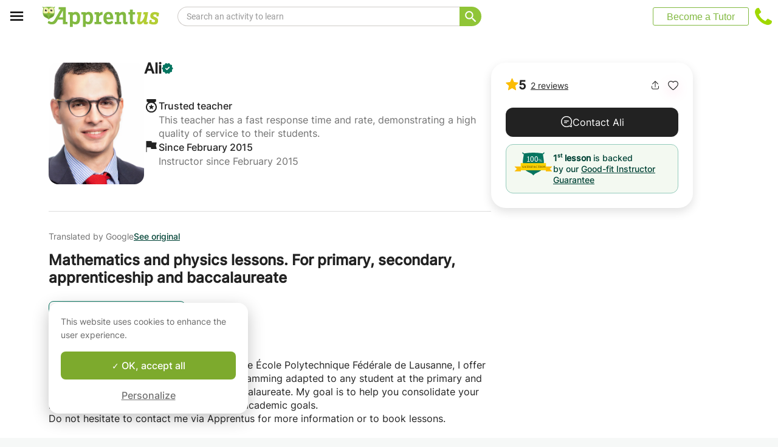

--- FILE ---
content_type: application/javascript
request_url: https://www.apprentus.com/javascripts/i18n/digest/en-react-1764109497.js
body_size: 27467
content:
I18n.translations || (I18n.translations = {});
I18n.translations["en"] = {"account":{"stats":{"add_information":"Add content to receive more requests from students!","average_lessons":"Your number of lessons per student:","classes_char_less":"Your class has <strong>less content than %{percentage}</strong> of Apprentus classes.","classes_char_more":"Your class has <strong>more content than %{percentage}</strong> of Apprentus classes.","classes_title":"Your classes:","fast_response":"Your fast response rate:","first_box_content":"- The number of lessons booked per student is the most important statistic to get your class pushed to the top of the results on Apprentus website\n.<br>\nIf your students are happy with you and order more lessons on Apprentus, your class will be listed at the top of the list and you will multiply by 15 your opportunity of being contacted by a student.\n<br> <br>\n- Quickly responding to students questions, even to let them know that you're not available, will improve your position on the site.\n<br> <br>\n- When students search for an activity, we favor teachers who have received positive recommendations from their students.","first_box_title":"Improve your visibility!","in_class":"in your class \"%{title}\"","lessons_average":"Your activity average","lessons_less":"Fewer lessons","lessons_more":"More lessons","no_bookings":"You have not yet received any bookings from students","no_requests":"You have not yet received requests from students","photo":"Your photo:","photo_missing_1":"A profile with a photo receives 12 times more requests than a profile without a photo!","photo_missing_2":"A good quality photo that shows clearly your face gives confidence to your students. We promote profiles with a good photo.\n","photo_missing_add":"Add a photo","profile_char_less":"Your profile has <strong>less content than %{percentage}</strong> of Apprentus teachers","profile_char_more":"Your profile has <strong>more content than %{percentage}</strong> of Apprentus teachers.","profile_complete":"Your profile and classes completeness ","profile_complete_info":"Students more easily contact teachers who complete a maximum of information on their profile and classes.","profile_title":"Your profile: ","response_average":"Average","response_less":"Slower","response_more":"Faster","review_count":{"one":"Great! You have %{count} review","other":"Great! You have %{count} reviews","zero":"You don't have any reviews yet"},"reviews":"Reviews:","second_box_content":"To receive more requests, provide as much information as possible on your profile and classes.<br><br>\nThe most frequently contacted teachers are those who provide the most details:<br><br>\n- Explain in detail who you are, your education, teaching techniques and methods ...<br><br>\n- Pay attention to the spelling and style of your texts so that they are appealing<br><br>\n- Add a nice picture of yourself that shows your face, it will give confidence to your future students","second_box_title":"Receive more requests!","title":"My Stats","visibility_effectiveness":"Visibility effectiveness on Apprentus website","visibility_effectiveness_info":"The most active teachers have better visibility on the site and receive far more student requests.","word_count":{"one":"word","other":"words"},"words_average":"Average","words_less":"Less words","words_more":"More words"}},"activerecord":{"attributes":{"course":{"age_adult":"Adults (18-64 years old)","age_child":"Children (7-12 years old)","age_end":"Age end","age_infant":"Infants (0-3 years old)","age_preschool":"Preschool children (4-6 years old)","age_senior":"Seniors (65+ years old)","age_start":"Age","age_teenager":"Teenagers (13-17 years old)","age_up":"and up","categories":"What categories best match your class? (max. 3)","description":"Class Description (Do not specify the price, a field is provided for this purpose)","description_short":"Class Description","information":"Extra information for the student","information_placeholder":"e.g.: Bring your own laptop","level_advanced":"Advanced","level_beginner":"Beginner","level_intermediate":"Intermediate","level_none":"No experience","rate_in_house":"Price for one lesson at student's location","rate_in_studio":"Price for one lesson at teacher's location","rate_in_studio_or_webcam":"Price for one lesson at teacher's location or via webcam","rate_webcam":"Price for one lesson online via webcam","title":"Class Title","title_placeholder":"e.g. Photoshop For Photographers"},"lesson":{"duration":"Duration of the lesson:"},"message":{"address_placeholder":"Enter your address to estimate the travel time:","location_preference":"Lesson location preference","start_time":"When do you want to start?","student_age":"Student age"},"profile":{"teacher_description":"Describe yourself"},"user":{"avatar_format_custom":"Upload image","avatar_format_facebook":"Facebook","avatar_format_google":"Google","avatar_format_gravatar":"Gravatar","avatar_format_none":"Default","birthdate":"Birthday","cancellation":"Cancellation policy","current_password":"Current password","description_placeholder":"Where you’re from? What do you like to learn? Anything that expresses the way you are...\n\nHelp your future teacher to get to know you!","edit_password":"New Password","edit_password_confirmation":"Confirm New Password","education":"Education","email":"Email","enter_address":"Enter your address","enter_city":"Enter your city","enter_company_name":"Enter your company Name","enter_country":"Select your country","enter_postal_code":"Enter postal code","enter_state":"Enter your State","enter_vat":"Enter your VAT","experience":"Experience / Qualifications","first_name":"First name","invoice_address":"Address","invoice_city":"City","invoice_company":"Company name","invoice_country":"Country","invoice_name":"Name","invoice_postcode":"Postal Code","invoice_state":"State / Province / Region","invoice_vat":"VAT number","language_list":"Languages I speak","last_name":"Last name","location_string":"Your current city","newsletter":"Tell me about upcoming events, local discussion, new website content and exclusive offers!","timezone":"Timezone"}},"enums":{"faq":{"question_type":{"for_students":"For students","for_teachers":"For teachers"}},"message":{"location_preference":{"in_house":"In my home","in_studio":"At teacher's location","none":"At the teacher's preference","webcam":"Webcam"},"start_time":{"few_weeks":"In a few weeks","just_looking":"Just looking","now":"I'm ready now!"}}},"errors":{"models":{"user":{"attributes":{"avatar_custom":{"wrong_type":"There was an upload error. Make sure to upload a JPEG, GIF or PNG file and it must be 5MB or less."},"avatar_custom_2":"There was an upload error. Make sure to upload a JPEG or PNG file:  250*250 pixels minimum, and it must be 5MB or less."}}}},"keywords":{"cancellation_policy":{"flexible":"Flexible: Full refund 1 day prior to the session, 50% refund after.","strict":"Strict: Full refund 3 days prior to the session, 50% refund after."},"cancellation_policy_short":{"flexible":"Flexible","strict":"Strict"}}},"bookings":{"cancel":{"booking":"Select your booking","cancel":"Cancel lessons","cancel_reason":"Why do you request a cancellation of your booking?","cancel_warning":"Cancellations seen as attempts to avoid Apprentus fees could result in the suspension of your account.","email":"Email","info":"You can ask to modify or cancel a booking at any time. If you cancel a booking, we'll mail a cancellation notice to both parties.","modify":"Request help for my booking","modify_reason":"Message","number_of_lessons":"Number of lessons to cancel","phone":"Phone","title":"Dispute a booking","topic":"Topic"},"category_questions":"Student Information\n","confirm":{"choose_time":"Please choose from the desired class times","confirm":"ACCEPT","deadline":"Please make sure that you either confirm or decline within","decline":"DECLINE","elon_terms_line_1":"I promise to plan all future lessons with my student on Apprentus.","elon_terms_line_2":"* Please note that teachers who violate this rule will be removed from the Apprentus website.","expired_all":"All proposed hours have expired.","help_1":"We recommend responding as promptly as you’re able to. Why?","help_2":"First, responses within 12 hours of the inquiry improve the likelihood of a successful booking. Students often send inquiries to multiple teachers, so the early bird catches the worm.","help_3":"Second, prompt responses improve your ranking in our search results. If you don’t respond to requests within 12 hours, we lower the placement of your class. We don’t do this to be mean; we just want to reward responsive, communicative teachers. That’s you, right?","lesson_time":"Class time","message":"Leave a message to the student","message_from":"Message from %{name}","paid_online":"The amount has already been paid online. We will transfer you the money after a successful class.","pay_cash":"The amount will be paid by the student on arrival in cash.","preferred_time":"(preferred by the student)","rate":"Rate","rate_is":"The value of the reservation is","your_phone":"Your phone number"},"contact_details":{"add_student_age":"Add a student age","change":"Change","clear_selection":"Clear Selection ","edit_contact_details":"Edit your contact details","take_picture":"Take a photo"},"edit_payment":{"gift_card_activated":"Your gift card of %{amount} has been activated. You may use it now!","gift_card_button":"Apply","gift_card_close":"Close","gift_card_error":"We had trouble activating your gift card. Are you sure you have the right code?","gift_card_error_already_expired":"The gift card code you entered has expired!","gift_card_error_already_in_use":"The gift card code you entered has already been activated!","gift_card_link":"Apply gift card code","payment_box_title":"Pay with","payment_saved_payment_methods":"Pay with your saved payment methods","remove":"Remove"},"good_fit":{"line_1":"If you are not satisfied after your first lesson, Apprentus will find you another instructor or will refund your first lesson.","title":"Good-fit Instructor Guarantee"},"index":{"by":"Teacher:","dispute":"Dispute a booking","dispute_small":"Dispute","preserve_rates":"If I update the price of my class, do not update the price of this student's next orders.","requested_by":"Student:"},"love_widget":{"based_on":"based on %{count} Student reviews.","rating":"Rating %{rating} / 5.0","title":"Our Students love our Teachers:"},"preview":{"booking_information":"Booking information:","lifetime_membership":"Lifetime membership, %{price}","location":"Location:","price":{"one":"One %{duration} minute lesson, %{one_price} / lesson","other":"%{count} %{duration} minute lessons, %{one_price} / lesson"},"total":{"one":"Total for %{count} lesson:","other":"Total for %{count} lessons:"}},"show":{"agree":"I agree with the terms of service and cancellation policy.","at_student_home":"At the student's location","book_package":{"one":"Book %{count} lesson","other":"Book a package of %{count} lessons"},"book_package_duration":{"one":"Book %{count} lessons of %{duration} minutes","other":"Book a package of %{count} lessons of %{duration} minutes"},"book_package_rate":"%{rate} per lesson","book_package_rate_save":"and save %{save}","cancellation_2":"If there is a complaint from either party, notice must be given to Apprentus within 12 hours of the session.","cancellation_3":"Apprentus will mediate when necessary, and has the final say in all disputes.","cancellation_4":"A booking is officially cancelled when the student clicks the cancellation button on the confirmation page, which they can find in Account > My Orders.","cancellation_policy":"Cancellation policy","class_time":"Class time","confirm_teacher_address":"I confirm the address is correct","confirm_your_information":"Your contact details","course":"Class","declined":"The booking request is declined!","duration":"Select the duration of the lessons","duration_minutes":{"one":"%{count} minute","other":"%{count} minutes"},"duration_selected":"Duration of each lesson","error_fields":"Please fill out all mandatory fields","first_class_time":"First lesson scheduled:","for_teacher_confirmed":"The booking is confirmed!","for_teacher_pay_cash":"%{price}. The student will pay you in cash at the end of the class.","for_teacher_pay_emoney":"%{price} paid on the Apprentus platform. Your payout will be released to you after a maximum of 24 hours after the class.","full_address_teaser_to_student":"You will be able to view the full contact details once the teacher confirms the booking.","full_address_teaser_to_teacher":"You will be able to view the full contact details once you confirm the booking.","guarantee_line_2":"At any time you can ask for a full refund of the unused hours you have paid for on Apprentus.","guarantee_title":"Your order with any instructor is protected by our 'good-fit' teacher guarantee:","help":{"text":"Our customer service can answer you at <a href='tel:%{phone_number_international}'>%{phone_number_national}</a> from Monday to Friday between 9am and 8pm and on Saturday from 9am to 1pm.","title":"Need help?"},"how_1":"How does this work?","how_2":"Provide your booking details below. Teachers have %{hours} hours to reply.<br>If the teacher declines or does not respond, we can seek to recommend an alternative teacher, or you can try booking with someone else.","lesson_count":{"best_value":"Best value","for_lesson_count":{"one":"for %{count} lesson","other":"for %{count} lessons"},"lesson_count_button":{"one":"Select %{count} lesson","other":"Select %{count} lessons"},"lesson_count_title":{"one":"<strong>%{count}</strong> lesson","other":"<strong>%{count}</strong> lessons"},"lifetime_membership":"lifetime membership cost","membership_benefits_counted":"<strong>Lifetime sign up cost of %{price} free if you book at least %{lesson_count} lessons!</strong><br>\n<strong>Membership includes:</strong>\n<ul>\n  <li>- Order from 1 lesson with any teacher</li>\n  <li>- Full refund of any unused lesson you purchased on Apprentus</li>\n  <li>- Lifetime membership for family members living at the same address!</li>\n</ul>","mobile_free":"FREE","mobile_lifetime_membership":"Lifetime Apprentus Membership","most_popular":"Most popular","per_lesson":"per lesson","refund_bullet":"You don't like or just want to stop? Get a full refund of your unused lessons.","title":"Select how many lessons","you_save":"You save %{price}"},"lesson_location":"Location","lesson_location_extended":"Location","lesson_times_alternative_info":"Increase your chance of getting a booking:<br>\nSuggest other times on the calendar that would be good for you, even if the teacher is not available.\nTeachers have a flexible schedule that may vary from week to week.","lesson_times_tz_choose_calendar":"Select your time zone and your preferred time slot from the calendar","location_header":"Location of the class","message_info":"Write a message to your teacher","next":"Next","notes_placeholder":"Tell %{name} why you'd like to take this class or ask a question.","package_count":{"one":"%{count} lesson booked.","other":"Package of %{count} lessons booked."},"paid_at":"%{price} paid online on %{date}.","pay_alipay":"AliPay","pay_bancontact":"Bancontact","pay_bank_transfer":"Bank transfer","pay_cash":"Pay with cash on arrival","pay_ccard":"Credit Card","pay_ccard_recur":"%{type} (**** **** **** %{code}, expires %{expiry})","pay_fr_cesu":"Pay with CESU cheques","pay_ideal":"iDEAL","pay_no_money":"Apprentus Credit","pay_paypal":"PayPal","pay_sofort":"Online Bank Transfer","phone_number":"Phone number","preferred_class_time":"Desired time for the class","print_receipt":"Print receipt","rate":"How many lessons?","show_message_info":"Message to the teacher","show_pay_cash":"%{price}. Pay cash to the teacher.","show_payment_method":"Payment method:","show_price":"Price","student":"Student's name","student_message":"Message from the student","suitable_times":"Other suitable class times:","taken_time":"This date is already in the list, please choose another","teacher":"Teacher","your_address":"Fill in your address for the teacher","your_address_hint":"Provide your address to allow the teacher to correctly estimate their commute time before confirming the booking.","your_address_placeholder_1":"Street name and number, floor, suite or apartment number...","your_address_placeholder_2":"Postal code, city","your_email":"Email address","your_name":"Your name","your_phone":"Phone number"},"wallet":{"credit_remaining":"You have <strong>%{credit_remaining}</strong> of Apprentus Credits!","pay_and_keep":"Use <strong>%{pay}</strong> for this booking.","pay_exact":"Pay with credits!","pay_extra":"Use it and only pay <strong>%{pay_extra}</strong>."}},"carts":{"gift_card_cart":{"amount":"Choose an amount","details":"Gift Card's information:","message":"Message","receiver_name":"To:","sender_name":"The gift is from:","sub_title":"Give your dear ones a unique gift: a life-changing experience.","title":"Apprentus Gift Cards"},"gift_card_landing":{"choose_amount":"Choose an amount","gift_voucher":"Gift Card","how_text":"The Gift Card can be used to find a teacher and schedule any lessons offered on Apprentus. From piano, guitar, and singing to French, Spanish, and any art activities, everyone can find top-rated teachers for private lessons they'll love.\n<br><br>\nTo redeem an Apprentus Gift Card, simply search for the lessons and teacher you want, then enter your Apprentus Gift Card code during checkout on the website.\nGift Card can be given to anyone. However, they are non-refundable and will expire after one year.\n<br><br>\nWe will email you a nice PDF version of the Gift Card that you can print out and give in person.","how_title":"How does the Apprentus Gift Card work?","sub_title":"From music to languages to arts, an Apprentus Gift Card is the perfect gift for anyone on your list. You’ll be giving more than just private lessons. An experience that will leave them grateful to you for years to come.","title":"Give the gift of learning, it lasts forever!"},"gift_card_thank_you":{"download":"You can also download it here.","header":"Thank you","line_1":"An email has been sent to you with the Gift Card enclosed.","line_2":"Thank you for using Apprentus!","sub_header":"Your order is confirmed."},"show":{"amount":"Amount:","description":"Description:","not_paid":"Not paid","paid":"Paid in full. Thank you!","status":"Status:","title":"Order details"}},"common":{"forms":{"error_summary":{"title":"Please check the following:"}},"please_select":"Please select"},"courses":{"boost":{"boost_class_button":"Boost now","boost_class_info":"Click on the 'boost now' button and benefit from a week of an elevated position in the search results. This will help you rapidly get new students onto your books.","boost_page_title":"Boost","boost_timer":"Boosted for","contact_customer_service":"If you think this is an error and you wish to reactivate the boost function, <a href=%{href}>contact client services</a>.","plural_days":"days","plural_hours":"hours","title":"Improve visibility","why_boost_disabled ":"The boost function has been deactivated because your performance is inferior to other teachers"},"form":{"available":"Available","cancel_location":"Cancel","category_suggest":"Suggest a new category","conflict_categories_error":"You selected \"%{first_category}\" and \"%{second_category}\", two very different activities. We recommend you to create two classes on Apprentus: one for %{first_category} and one for %{second_category}.","delete_1":"Deleting this location will also remove it from","delete_2":"other classes.","description_hint_1":"Highlight your class title with more details describing what your students will learn.","description_hint_2":"For example:","description_hint_3":"I specialize in tutoring math and English for school and the SAT, GED, GRE and GMAT exams. My goal is to keep students challenged, but not overwhelmed. I assign homework after every lesson and provide periodic progress reports.","description_hint_4":"This class is for aspiring home cooks. The focus is to learn how to cook five very simple and healthy recipes for yourself and your family. You'll learn a variety of cooking techniques to cut down on costs and time in a relaxed and fun cooking environment. If you are an absolute beginner, don't worry, my eight-year-old son is able to make most of these recipes.","description_watermark_1":"e.g. Photoshop is a powerful app for photographers. As a photographer, you'll need to be able to sort through the many complex features that will help make your photos better. I've designed this course as a practical guide to Photoshop that's specifically made for photographers.","description_watermark_2":"You'll learn how to make selections, create masks, retouching portraits and use advanced techniques to not only improve photographs, but to turn them into entirely new images.","disable_special_rates":"Disable the additional payment options","duration":"Duration","duration_min":{"one":"%{count} min","other":"%{count} min"},"error_decimal_price":"Please enter a whole number without decimals.","error_empty_calendar":"You can't leave this calendar empty.","error_field_empty":"You can't leave this empty.","error_missing_site_language":"You can't remove %{language} because you are using the %{language} version of the website.","error_not_available_location":"This new location seems very far from the saved one. If it's legit, <a href='%{link_support}' target='_blank' class='%{link_support_class}'>contact client services</a> to explain why. Thank you!","error_not_existing_currency":"This currency is unavailable, select another currency!","error_price_less_than_one":"Price for <strong>one</strong> lesson","error_price_small":"Must be at least 10","in_house":"At student's location","in_house_price_hint":"This price is for one person at the student's location (minimum 10,00).","in_studio":"At teacher's location","in_studio_or_webcam":"At teacher's location or via webcam","in_studio_price_hint":"This price is for one person at your location (minimum 10,00).","language_list":"What languages are you using to teach the class?","location":{"vehicle_present":"I have a vehicle"},"location_hint":"Only the city will show on your class page.\n<br><br>\nIf you teach at your own location, your exact address is only shared with students after a reservation is confirmed.","location_length_error":"You can't have more than seven locations where to teach your class.","map_radius_reposition_placeholder":"Enter a location to find it on the map","new_location":"Add a new location","price":"Price","prices":{"hint_in_house_monthly":"<b>Price for one lesson</b> at the student's location for a monthly plan paid at the beginning of the month.<br>You can modify this price manually, but then the automatic calculation is disabled (5% discount).","hint_in_house_package_10":"<b>Price for one lesson</b> at the student's location for a package of 10 lessons paid in advance.<br>You can modify this price manually, but then the automatic calculation is disabled (10% discount).","hint_in_house_package_5":"<b>Price for one lesson</b> at the student's location for a package of 5 lessons paid in advance.<br>You can modify this price manually, but then the automatic calculation is disabled (5% discount).","hint_in_house_quarterly":"<b>Price for one lesson</b> at the student's location for a quarterly plan paid at the beginning of the quarter.<br>You can modify this price manually, but then the automatic calculation is disabled (10% discount).","hint_in_studio_monthly":"<b>Price for one lesson</b> at teacher’s location for a monthly plan paid at the beginning of the month.<br>You can modify this price manually, but then the automatic calculation is disabled (5% discount).","hint_in_studio_package_10":"<b>Price for one lesson</b> at teacher’s location for a package of 10 lessons paid in advance.<br>You can modify this price manually, but then the automatic calculation is disabled (10% discount).","hint_in_studio_package_5":"<b>Price for one lesson</b> at teacher’s location for a package of 5 lessons paid in advance.<br>You can modify this price manually, but then the automatic calculation is disabled (5% discount).","hint_in_studio_quarterly":"<b>Price for one lesson</b> at teacher’s location for a quarterly plan paid at the beginning of the quarter.<br>You can modify this price manually, but then the automatic calculation is disabled (10% discount).","package_10":"Package of 10 lessons (price per lesson)","package_5":"Package of 5 lessons (price per lesson)","warning":"Changing the currency of this class will change the currency of all your other classes"},"publish_class":"Post my class","save_draft":"Save as draft","save_published_class":"Save the class","startmessage_subheading_1":"Apprentus lets you make money sharing your skills.","startmessage_subheading_2":"Listing a class is free! Just fill in the form below.","startmessage_title":"Want to teach something?","student_level":"Class level","sub_category_hint":"Please select no more than three categories per ad.<br>\n<br>\nFor example :<br>\n<br>\nAn ad for French tutoring:<br>\n<strong>Category 1 :</strong> <br>French<br>\n<strong>Category 2 :</strong> <br>Grammar<br>","sub_category_no_results":"Oops, please enter a valid category!","sub_category_placeholder":"Type the first few letters of the desired category","sub_category_search":"Select no more than three categories.","suggest_hint":"Suggest a new category and it will be reviewed as soon as possible.","suggest_submit":"Submit","suggest_success":"Thank you, your suggestion will be reviewed as soon as possible. Choose at least one existing category to save your class.","teaching_radius":"Area size of","time_range_select_location":"First select the location where you will teach this class.","time_ranges_hint":"Click the boxes to indicate your availability.<br>\nThe green boxes inform students that you are probably available for this time slot.<br>\nThe grey boxes that you are probably not available for this time slot.<br>","time_ranges_text":"Select your time zone and choose some times to show your availability on an average week.","title_hint_1":"Choose a short title that describes what your students will learn.","title_hint_2":"For example:","title_hint_3":"Math, English, and Test Prep Tutoring","title_hint_4":"Learn How To Cook in Seven Easy Steps","unavailable":"Unavailable","unpublish_class":"Unpublish my class","webcam":"Online via webcam","what":"Class","when":"When","where":"Where","where_info":"What are the locations where can you teach?"},"index":{"breadcrumbs_bottom_section_title":"You are here","delete_confirm":"Are you sure you wish to delete \"%{title}\"?","delete_title":"delete","edit":"edit","hidden":"(unlisted)","incomplete":"(unfinished)","max_published_courses_message":"It's not possible to publish more than %{max_published_courses_message} courses.","new_class":"POST A NEW CLASS","no_courses":"Add your first class to get started!","print":"print","publish":"publish","share":"share","snoozed":"(paused)","title":"Manage Your Classes","translate":"translate","untitled_draft":"Untitled draft"},"redeem":{"page_title":"Reactivate the Boost funtion\n","placeholder":"Write your message"},"show":{"age_start":"Age:","availability":"Availability of a typical week ","click_to_translate":"Click to translate","copy_link":"Copy link","duration":"Duration:","extra":"Extra information","from":"from","in_house":"At student's home","in_studio":"At teacher's location","in_studio_and_webcam":"At teacher's location & Online via webcam","in_studio_webcam":"At teacher's location and via webcam","languages":"The class is taught in:","link_copied":"Link copied","location":"Location","mail_body":"Discover this teacher on Apprentus:","mail_subject":"Discover this teacher on Apprentus!","map":{"meta_touch":"Use two fingers to move the map","meta_wheel":"Use Ctrl + wheel to zoom!"},"more_reviews":"Show more reviews","per_hour":"/ h","per_hour_custom":"/h","read_less":"Read less","read_more":"Read more","reviews":{"one":"%{count} review","other":"%{count} reviews"},"see_original":"See original","share_service":{"facebook":"Facebook","linkedin":"LinkedIn","mail":"Email","messenger":"Messenger","twitter":"X","whatsapp":"WhatsApp"},"show_less":"Show less","show_more":"Show more","similar_classes":"Similar classes","skills":"Skills:","student_level":"Student level:","translate_texts":"Translate texts by Google ","translated":"Translated by Google","video_title":"%{title}'s video","webcam":"Online via webcam"},"show_contact":{"button":"Contact %{first_name}"},"show_good_fit":{"first_lesson_backed":"<span class='bold'>1<sup>st</sup> lesson</span> is backed<br />by our","first_lesson_backed_without_br":" ","new_good_fit":"Good-fit Instructor Guarantee"},"show_share":{"already_invited_message":"This person has already been invited to Apprentus","email_error_not_email":"Please check the email address","email_exist_message":"This person is already a member of Apprentus","email_share_title":"Share this class"},"suspend":{"back_action":"Back to My Classes","confirm":"Confirm","delete_description_1":"Deleting your class is permanent and cannot be reversed. You may wish to unlist your class instead.","delete_description_2":"Tell us why you're deleting your class (optional):","delete_option":"Delete","indefinitely_snooze_button":"Pause indefinitely.","listed_option":"Listed","snooze_description":"Your class won't show up in search results during the time you set. You'll still be responsible for any already confirmed bookings.","snooze_for_days":{"one":"Paused for one day","other":"Paused for %{count} days"},"snooze_option":"Pause","snooze_the_class":"Pause the class","snoozed_until":"Paused until:","title":"Listing status","unlist_description":"While unlisted, your class won't show up in search results and you won't receive any booking requests. You’re still responsible for your confirmed reservations while your listing is unlisted.","unlist_option":"Unlist"},"translate":{"add_language":"Add","cancel":"Cancel","choose_language":"Choose language","delete_confirm":"Are you sure you wish to delete this translation?","deleted":"%{language} translation deleted!","intro":"Your class is automatically translated with Google Translate in the languages you speak that are supported by Apprentus (%{languages}). Translating your class yourself will help improve the quality of the translation and your visibility to get more students on Apprentus.","language_translation":"%{language} translation","original_in_list":"(original language)","original_version":"Original language of the class (%{language})","page_title":"Translate your class","save_translation":"Save Translation","select_language":"Select a language you want to translate your class into:","translated_languages":"Languages already translated:"}},"date":{"moment":{"long":"dddd, MMMM D"},"month_names":[null,"January","February","March","April","May","June","July","August","September","October","November","December"]},"datetime":{"prompts":{"day":"Day","hour":"Hour","minute":"Minute","month":"Month","year":"Year"}},"devise":{"failure":{"unauthenticated":"You need to log in or sign up before continuing."},"links":{"join_free":"Join free","login":"Sign in"},"passwords":{"new":{"forgot":"Forgot your password?","submit":"Send me reset password instructions"}},"registrations":{"already_have_account":"Already have an account?","already_have_account_log_in":"Log in","new":{"full_name_placeholder":"First name and last name","modal_birthday":"Birthday","password_modal":"Create a password","sign_up":"Sign Up","signup_email":"<strong>Sign Up</strong> with <strong>Email</strong>","signup_facebook":"<strong>Sign Up</strong> with <strong>Facebook</strong>","signup_google":"<strong>Sign Up</strong> with <strong>Google</strong>","simple_or":"or","terms_line":"By signing up, I agree to Apprentus' %{terms_link}.","terms_link":"Terms of Service"},"omniauth_data_missing":"Please complete the missing information"},"sessions":{"new":{"forgot":"Forgot password?","login_facebook":"<strong>Log In</strong> with <strong>Facebook</strong>","login_faster":"Log In","login_google":"<strong>Log In</strong> with <strong>Google</strong>","or":"or with your e-mail address","password":"Password","sign_in":"Log In"},"new_student":{"error_full_name_not_email":"Enter your first name and last name","error_no_full_name":"Please enter First and Last Name.","error_password_short":"Short passwords are easy to guess. Try one with at least 8 characters."}}},"edm":{"got_it":"Ok, I got it"},"errors":{"contact":"Please contact the customer service.","duplicate_phone_number":"This phone number is already in use. Please enter a new phone number","error":"Something went wrong while processing your order.","field_error":"Error! Something went wrong with this part of the page!","first_level_error_text":"Oops!","invalid_format":"Please check if you entered this correctly.","invalid_format_with_example":"Please enter something like %{example}","invalid_phone_number":"This phone number format is not recognized. Please check the country and number.","messages":{"blank":"can't be left empty","too_long":{"other":"is too long (maximum is %{count} characters)"},"wrong_length":{"multiple":"is the wrong length (should be %{count} characters or %{otherCount} characters)","one":"is the wrong length (should be 1 character)","other":"is the wrong length (should be %{count} characters)"}},"not_long_enough":"%{count} missing characters to complete this field.","too_long":"Too many characters in this field"},"faqs":{"index":{"left_title":"How can we help?","more_help":"Still need help?","no_results":"No results found for \"%{query}\"","search":"Search","search_results_title":"Search results","show_contact":"Contact us","title":"Most common questions"}},"favourites":{"none_present":"To add a teacher to the Wish List, click on the heart in his class page"},"helpers":{"label":{"time":{"end_time":"to","start_time":"from"}}},"homepage":{"master_categories":{"no_teachers_title":"No teachers","section_title":"130,000+ teachers.<span class='in-title'> Any activity.</span>","title":"%{teachers_number} Teachers"},"searchbox":{"online":"Online"}},"invites":{"index":{"share":"Share:"},"show":{"tweet":"Learn on Apprentus and get up to 50€ in lessons credit! @apprentus"}},"invoices":{"index":{"actions":"Actions","date":"Date","not_paid":"Not paid","paid":"Paid","pay_now":"Pay Now","status":"Status","sum":"Sum"},"show":{"account":"Account:","account_statement_date":"Date:","address":"Address:","bank":"Bank:","bic":"BIC:","cancelled":"Cancelled","iban":"IBAN:","overdue":"Overdue","payment_amount":"Amount:","payment_due":"Payment Due:","reference":"Reference:"}},"jstemplates":{"location":{"cancel":"Cancel","finetune":"Move the marker on the map to fine tune the result","no_location_error_message":"Location not found","radius":"I can travel to the student's location to teach.","radius_info":"Move the map on the right until the radius covers your teaching area. Use the slider below the map to adjust the radius.","search_placeholder":"e.g. Baker street 221b, London","specific":"I can teach in my location.","submit":"Add this location","webcam":"I can teach via webcam."},"searchresult":{"translate":"Translate this text using Google Translate.","translated":"Translated by Google. Click to view original."}},"layouts":{"application":{"favourites":"My Wish List","inbox":"Inbox","my_classes":"My Classes","teach_long":"Become a Tutor"},"footer":{"about":"About us","apprentus":"Apprentus","cities_list_title":"Browse teachers by city name:","countries_list_title":"Teachers for local lessons in your country:","email_join":"Join","email_placeholder":"Enter your email address","follow":"Follow us","in_press":"Featured in the press by","invite":"Invite Your Friends","invite_extra":"And we'll give you both up to %{invite_bonus_sum} off","newsletter":"Apprentus newsletter","newsletter_info":"Stay informed about upcoming events, local discussion, new website content, special announcements and offers.","read_reviews":"Read our reviews","reviews_title":"Customer reviews of Apprentus.%{domain}"},"header":{"menu":{"country_menu":{"cancel":"Cancel","country":"Country","currency":"Currency","language":"Language","modal_title":"Set where you live, what language you speak, and the currency you use.","save":"Save"}}},"under_footer":{"all_online_categories":"List of online courses given by our private teachers:"}},"lessons":{"confirm":{"action_confirmation":"The lesson took place with %{name}","cancellation_for_student_student_last_minute":"You cancelled the lesson less than %{hours} hours in advance","cancellation_for_student_student_missing":"You did not show up for the lesson","cancellation_mutual":"We both agreed not to do the lesson","cancellation_student_last_minute":"%{name} cancelled the lesson less than %{hours} hours in advance","cancellation_student_missing":"%{name} did not show up for the lesson","cancellation_student_on_time":"%{name} cancelled the lesson more than %{hours} hours in advance","confirm_button":"Confirm the lesson","confirm_delete":"Delete the lesson","confirm_penalty":"Confirm %{duration} min penalty to %{name}","label_confirm":"Confirm the lesson:","other_options":"Other options","other_options_cancel":"Cancel","penalty_minutes":"The amount of the %{duration}-minute lesson will be paid to you.","penalty_minutes_for_student":"%{duration} min penalty fee paid to %{name}","penalty_none":"No penalty fee for %{name}"},"create":{"error_no_relationship":"Choose your class","error_no_time":"Date and time of the lesson","success_must_pay":"Lesson added, redirecting you to the payment page","success_when_student":"Thank you, the appointment is fixed.","success_when_teacher":"Thank you, the appointment is fixed."},"dispute":{"cancel":"Cancel","info":"Once your lesson is confirmed by either the teacher or the student, it cannot be cancelled or changed. If you’re having trouble with this lesson, please use this form to tell us about it and we’ll contact you to help resolve the problem.","notice":"Your message has been sent. You will be contacted shortly.","placeholder":"Tell us what is happening","submit":"Send feedback","title":"Confirmed lessons cannot be cancelled"},"form":{"date":"Date of the lesson:","homework_placeholder":"Submit an assignment or send comments you may have...","homework_title":"Do you have any comments for %{student} about this lesson?","schedule_new":"Save","time":"Time of the lesson:"},"index":{"balance":"Balance","bookings":"Bookings","credit_remaining":{"dropdown":{"active":"Active Balances","all":"View All","archived":"Archives"},"no_balance":"There are no balances here at the moment.","one":"You still have a credit of %{count} minute with %{name}.","other":"You still have a credit of %{count} minutes with %{name}."},"date_picker_range_submit_button":"Done","delete":"Delete","delete_confirm":"Are you sure you wish to delete this lesson?","deleted":"Lesson deleted!","filter_end":"End date","filter_start":"Start date","new_button":"Schedule a new lesson","no_credit_remaining":"You have a credit of 0 minutes with %{name}.","no_upcoming":"There are no upcoming lessons at this time.","no_upcoming_link":"Schedule your next lesson!","old_button":"Add an old lesson","preselected_range":{"option_four":"Statement - %{monthYearStatement}","option_one":"Last 7 days","option_three":"This month - %{monthYear}","option_two":"Last 30 days"},"register_old_lesson":"Add","title_past":"History","title_upcoming":"Upcoming lessons","unconfirmed_cash_bookings_in_past":"You can’t schedule a new lesson without having confirmed or cancelled your previous lessons.","upcoming_lessons_just_one":"You have <span style='color: #8eca10'>1</span> upcoming lesson","upcoming_lessons_more_than_one":"You have <span style='color: #8eca10'>%{number}</span> upcoming lessons"},"new":{"title":"Schedule the next lesson","title_old":"Confirm your lesson","title_with_name":"Schedule the next lesson with %{name}"},"recharge":{"available_balance":"Available balance with your teachers","button_recharge_small":"Refill","credit_remaining_with":"Your actual credit with %{name}","minutes_of_unpaid":"%{count} minutes of lessons given and unpaid.","minutes_of_unpaid_no_order":"I don't want to order new lessons.","money_summary":"Payment total:","next":"Next","paid_before":"(only %{minutes} minutes paid with previous booking)","past_unpaid_length":"(%{duration} minutes)","title_big":"Refill your account","topup_summary":"You need to top up your account with at least %{minutes} minutes.","topup_summary_with_past":"You need to top up your account with at least %{past_minutes} minutes out of a total of %{minutes} minutes."},"show":{"cancel":"Cancel","close":"Close","confirm_button":"Click here to confirm it!","expand_cancelled":"Cancelled","expand_confirmed":"Confirmed","expand_see_more":"See more","homework":"Leave a comment:","not_confirmed_emoney":"This lesson is not confirmed.","not_confirmed_invoiceable":"This lesson is not confirmed.","not_confirmed_link":"Please confirm it now","not_paid":"You have not yet paid this lesson. ","not_paid_link":" Click here to top up your account.","number":"Lesson number:","save":"Save","status":"Status:"},"update":{"success":"Lesson confirmed!","success_for_future_to_student":"New lesson time updated. The teacher will be notified.","success_for_future_to_teacher":"You changed the appointment. The student will be notified.","success_for_past_to_student":"New lesson time updated. The teacher will be notified.","success_for_past_to_teacher":"You changed the appointment. The student will be notified."}},"main":{"filter":{"level_2":"Beginner","level_3":"Intermediate","level_4":"Advanced"},"index":{"extra_webcam":"Meet even more great teachers. Try online lessons with the following real-time online teachers:","extra_webcam_no_local":"Hmm... We couldn’t find any results matching your search.\nTry online lessons with the following real-time online teachers:","next_page":"Next »","previous_page":"« Previous"},"search":{"search":"Search"}},"messages":{"compose":{"answer_questions":"Please answer these few questions to help him understand your goals.","availability":"Share your availability","back":"Back","category":"Which skill best describes what you're looking for?","course":"Select a class:","error_location_at_symbol":"Invalid location. Please enter your postcode/zip code.","get_started":"Next","header":"Send message to %{name}","message_text_placeholder":"Your message","message_title":"Tell %{name} about your goals","send":"Send message","use_my_location":"Use my current location"},"compose_error":{"compose_error":"There was some kind of error... Please try again."},"composed":{"composed":"Message sent"},"enable_hot":{"enabled":"Thank you, you will be contacted shortly."},"index":{"archive":"Archive","archived":"Archived Messages","no_messages":"No messages found!","show_more":"Show more conversations","unarchive":"Unarchive"},"menu":{"archived":"Archived","inbox":"Inbox"},"show":{"number_of_lessons":{"one":"%{count} lesson","other":"%{count} lessons"},"number_of_lessons_unicode":{"one":"%{unicode_count} lesson","other":"%{unicode_count} lessons"}},"show_thread":{"attachment_add":"Add a file","attachment_remove":"Delete","button_book":"MAKE A RESERVATION","button_send":"SEND MESSAGE","conversation_title":"Conversation with","details":"Details","first_class_time":"First lesson scheduled","frequency":"Frequency","last_booking_number":"Last booking number","notice_share_warning":"Please do not include contact information here. Your phone numbers will be exchanged once a teacher accepts your booking request. We strongly recommend that you include a brief description of your needs and expectations of your teacher.","notice_share_warning_for_teacher":"Please do not include contact information here. Your phone numbers will be exchanged once you accept a booking request.","preferred_start_date":"Preferred start date","preferred_time":"Preferred by the student","previous_booking":"Booking %{booking_id}","prices":"Rates of your class:","propose_fee":{"button":"Propose a different fee for this student","cancel":"Cancel","duration":"Class length:","reset":"Reset","save":"Save","student_sees":"Student will see:","your_fee":"Your fee:"},"received":"Received","received_at":"Received","request_details":"Request Details","review_teacher":"Review %{teacher_name}","sent":"Sent","sent_at":"Sent","show_more":"Show more messages","student_availability":"Student availability","student_deleted":"Sorry, the student has deleted his account. He will not receive your message.","student_informations":"Student's informations","student_pays":"Student pays","suitable_times":"Other suitable class times","teacher_deleted":"Sorry, the teacher has deleted his profile on Apprentus.","teacher_deleted_link":"Search for another teacher!","teacher_has_been_booked":"Sorry %{teacher_name}, %{student_name} has already found a teacher on Apprentus and booked lessons.","with_user":"About:","you_receive":"Your fee"}},"modals":{"cancel":"Cancel","close":"Close","error_text":"Something went wrong. Please try again or contact help@apprentus.com.","save":"Save","success_deleted":"Deleted!"},"pages":{"campaigns":{"campaigns_recruitment":{"community_section":{"title":"Join Apprentus and take advantage of our expertise for free to get you started!"},"frequently_asked_questions_section":{"title":"Frequently asked Questions"},"how-it-works_section":{"title":"With Apprentus, becoming a teacher: it's quite simply free!"},"sign-up_button":"I publish my class","teacher_help_section":{"title":"How do we help teachers?"},"testimonials_section":{"title":"What our teachers say"},"welcome_section":{"bold_sub-title":"Every day, hundreds of parents, pupils and students log into Apprentus and search for the perfect teacher.","sub-title":"At Apprentus, you can teach everything, because all activities are represented! With more than 700 classes, subjects, languages, sports, hobbies, instruments and musical formations available, you can transmit all your talents and live off your passions!","title":"Become a teacher and earn money!"}}},"contact":{"contact":"Contact Us","email":"Your email address","info":"Fill out our contact form below and we will contact you as quickly as possible:","message":"Message","message_placeholder":"Fill in the message here, please try to be as specific as possible","name":"Name","phone":"Phone number","question":"My question is about","question_account":"Sign up, Log in or Delete my Apprentus Account","question_booking":"Assistance to contact a teacher, to book lessons","question_bug":"Suggestions, bugs & troubleshooting","question_international":"International","question_other":"Other","question_press":"Press","question_profile":"Information on creating a teacher profile","question_suggestions":"Suggestions","submit":"Submit","user":"With the user"},"how1":{"link_more":"Learn more…","link_students":"How Does It Work For Students","link_students_small":"For Students","link_teachers":"How Does It Work For Teachers","link_teachers_small":"For Teachers","students_1":"<p>Your search for the right teacher starts with the subject you'd like to learn. Search results will update when you change the location or move the map.</p>\n<p>Use the filters on the left side of the search results page to narrow your search. Filter by price, class location, age, experience and more.</p>\n<p>Use all the tools at your disposal to find your perfect teacher. Reviews, experience, verification, photos, location and more help you evaluate and find the teacher that's right for you.</p>","students_1_title":"Find The Right Teacher For You","students_2":"<p>Once you've identified a few potential teachers, if you have questions before your first lesson, send them emails to discuss scheduling and any other questions you may have.</p>\n<p>We recommend messaging multiple teachers. To protect your privacy, your personal contact info is kept private until after your booking has been made.</p>","students_2_title":"Communicate","students_3":"<p>Booking lessons with your teacher only takes a few minutes. Click the 'Request a Booking' button on a class page to send the teacher a formal reservation request. Enter your contact information, create your schedule, and complete your purchase.</p>\n<p>The teacher will then have 48 hours to respond. If he does not respond in that time, the booking expires.</p>\n<p>We're so confident you'll find the right teacher, if you are not satisfied after your first lesson, Apprentus will find you another teacher or will refund your first lesson.</p>","students_3_title":"Book Your Class","students_4":"<p>You can reschedule or cancel lessons within your online account. You and your teacher can make adjusts to your reservations, like reschedule a lesson, if you both agree to them. You may cancel your reservation at anytime and Apprentus will uphold the cancellation policy for your reservation.</p>\n<p>You can manage your billing, including convenient auto-pay options, all within your online account.</p>\n<p>After your lesson, don't forget to leave a review! Reviews are the fondation of Apprentus and each one makes our our marketplace stronger. You can leave public reviews and provide private feedback to your teacher.</p>","students_4_more":null,"students_4_title":"Manage your account","teachers_1":"<p>Get the tools and support you need to manage your own successful teaching business. Our scheduling tools make it easy to stay on top of your busy calendar.</p>\n<p>Once a new student booked a class with you, both of you will be able to see and manage the schedule in your online accounts. Students are able to cancel lessons or request a lesson be rescheduled. You'll have to approve any reschedule request before a lesson is moved.</p>\n<p>Apprentus customer support is available 7 days a week to ensure you and your students have an excellent experience.</p>","teachers_1_title":"Managing your business","teachers_2":"<p>When you receive a reservation request, you have 48 hours to accept or decline the request or it will expire.</p>\n<p>You're always in control of who books your class. We encourage you to reply to every request, even if just to decline it, as expired requests will negatively affect your search results.</p>","teachers_2_more":"<h3>Fees</h3>\n<p>It's free for the teachers to list and to sell classes on Apprentus.</p>\n<p>Depending on the location and category of the class, we may add a variable fee on top of the amount the teacher charges which lets Apprentus provide services like our Good-Fit Guarantee and customer support.</p>\n<h3>Payment</h3>\n<p>When a reservation is paid directly via on-line payment and accepted by the teacher, we immediately charge the student for the full cost of the reservation, but we hold on to the money until 24 hours after their lesson date.</p>","teachers_2_title":"Book New Students","teachers_3":"<p>Millions of people search online for private teachers every day. Every year, hundreds of thousands of new students and parents come to the Apprentus website to find a teacher.</p>\n<p>Students will be able to find you in search results and will message you directly through Apprentus to ask you questions about you and your class, as well as confirm availability. You'll be notified via email.</p>","teachers_3_extra":"5 students have contacted you","teachers_3_more":"<p>Use this opportunity to ask questions and get comfortable with your potential students. No personal information will be exchanged until after a reservation is accepted. We ask that you reply the new student within 48 hours.</p>\n<p>If you like, you will be notified via SMS.</p>\n<p>You never have to accept a booking unless you're 100% confident.</p>\n<p>Good communication is key to being a successful teacher. You might want to ask question like what is the purpose of the class and you can always request that prospective students connect with Facebook in case you need additional peace of mind.</p>","teachers_3_title":"Communicate","teachers_4":"<p>It's completely free to post a class on Apprentus. Click the yellow 'Post a Class' button on the top of any page on the site. This will take you to a form where you can list the categories you teach, describe your qualifications, your teaching style, your location, prices and experience for potential students to review.</p>","teachers_4_more":"<h3>Pricing</h3>\n<p>It is up to you to decide how much you charge. You can set different prices for lessons provided at student's location or at your own location as well as advanced lesson duration pricing.</p>\n<h3>Profile</h3>\n<p>Your profile is the place where you need to showcase your qualifications and experience for potential students to feel confident booking lessons with you.</p>\n<p>Collect student ratings and reviews, fill out a detailed profile of yourself, including your education, teaching methods, past accomplishments and upload photos that shows off your personality so that students learn more about you.</p>","teachers_4_title":"Create Your Free Profile","teachers_reputation":"<p>Build your reputation by getting verified, and ask your friends for some references.</p>\n<p>Getting verifications is the best way to help build trust in the Apprentus community. To do this, just click the Phones and Verifications button on the Admin page.</p>\n<p>Request references for your profile.</p>\n<p>References are comments posted by friends, family, and colleagues that help build reliable reputations in the Apprentus community.</p>\n<p>You need an Apprentus account to request and write references.</p>","teachers_reputation_title":"Build your reputation","title":"How Apprentus Works"},"hydrate":{"activated":"Account activated. Redirecting...","subtitle":"Please complete the missing information to activate your account","title":"Welcome to Apprentus!"},"invite":{"enter_emails":"Enter your friends' emails here:","friend_mail":"Friend's email","heading":"Invite Your Friends to Apprentus","login":"Please log in to start sending invites!","send_invites":"Send invites","share_link":"Alternatively, send your friends this link or share it on social media (Facebook, X)","signup":"Don't have an account yet? Sign up.","student":{"enter_emails":"Enter your friends' emails here:","friend_mail":"Friend's email","heading":"Invite Your Friends to Apprentus","send_invites":"Send invites","share_link":"Alternatively, send your friends this link or share it on social media (Facebook, Twitter)","subheading":"You'll both get a %{invite_bonus_class} coupon if they take a class and a %{invite_bonus_teach} coupon if they start to teach.","text_1":"What’s the catch?","text_2":"There isn’t one. Honestly.","text_3":"We’ll send your friends a friendly greeting and invite them to join Apprentus, telling them a bit about what we do."},"subheading":"You'll both get a %{invite_bonus_class} coupon if they take a class and a %{invite_bonus_teach} coupon if they start to teach.","text_1":"What’s the catch?","text_2":"There isn’t one. Honestly.","text_3":"We’ll send your friends a friendly greeting and invite them to join Apprentus, telling them a bit about what we do."},"reviews":{"filters":{"most_recent":"Most recent","top_ratings":"Top rating"},"load_more":"Load more","page_title":"Our customer reviews","reviews_count":"reviews","see_original_translated":"Translated by Google: <span class='see-original'>See original</span>","see_translation":"See translation","star":"star","stars":"stars"}},"payment_method":{"add_payment_method":"Add new payment method","more_payment_methods":"More payment methods","place_order":"Place your order","placeholder":"Select your payment method","proceed_payment":"Proceed with %{keyword}"},"payments":{"errors":{"credit_form":{"name_missing":"Please enter your name"},"holder_name":"'Name on Card' field is required!"}},"payout_history":{"amount":"Amount","currency":"Currency","date":"Date","duration":"Duration","failed":"Failed","method":"Method","paid":"Paid","payment_reason":{"lesson":"Lesson","other":"Other","transaction_fee":"Transaction fee"},"payment_status":"Status","payout_id":"Payout ID","pending":"Pending","processing":"Processing","reference":"Reference","title":"Payout History","total":"Sum:","type":"Type"},"popups":{"phone":{"button":"Continue","contact":"Receive a call from our Adviser.","request":"Answer a few quick questions and we’ll help you find teachers.","title":"We are here to help you"},"profile_photo":{"other_tips":"Other tips to keep in mind","requirement_1":"At least 250*250 pixels","requirement_2":"JPG or PNG format","requirement_3":"Maximum 5 MB","subtitle":"Your photo will be applied to all your ads.","tip_1":"Teachers who look friendly and professional get the most students","tip_2":"Show yourself alone and smiling","tip_3":"Smile and look at the camera face on","tip_4":"Use neutral light and background","tip_5":"Avoid sunglasses, blurry, logos, contact information","tips_name":"Tips for a great photo"}},"profile":{"translation":{"error":"Sorry, there was an error while translating"}},"profiles":{"account":{"add_payout":"Add a payout method","card":{"account_details":"My Account Details","account_details_description":"New email address? New password? Manage your account details","billing_and_payments_description":"Share your payment details and select your preferred method of payment\n","close_account":"Close Account","close_account_description":"We’re gutted to see you go. Close your account and requests here.","invoices":"Invoices","invoices_description":"Check and verify your bills","notifications":"Notifications","notifications_description":"Receiving account updates: push notifications, newsletters or text."},"complete_profile":"Complete your profile","confirm_deletion":"Confirm deletion","confirm_resend":"Resend confirmation instructions.","confirm_sent":"Confirmation instructions sent! Check your inbox!","connect_social":"Connect with social media","credit":{"button":"Invite a friend","line":"Invite friends to earn more credit.","title":"You have %{amount} of Apprentus Credit available to learn!"},"delete_card":"Remove payment method","did_you_know":"Did you know","invoice_overdue":"The invoice %{invoice_nr} was due on %{due_date}. Please pay now.","messages":"Messages","modal":{"delete_card_description":"Are you sure you want to remove this payment method?","delete_card_warn":"This action cannot be undone."},"newsletter":"Newsletter","next_steps":"Update your profile:","no_confirm":"You must confirm your account within 12h to be able to apply to or post classes! Check your e-mail for the confirmation link.","no_messages":"You have no new messages","notifications":"Notifications","num_messages":{"one":"You have %{count} new message","other":"You have %{count} new messages"},"payment_methods_description":"Remove your payment methods using our secure payment system.","profile_complete":"Your profile is %{percentage}% complete","publish_class":"Post a class now and start making money with Apprentus!","push_disabled":"You have blocked push notifications! You will need to manually enable them from your browser settings.","push_disabled_help_link":"More help here.","push_notification":"Push notification","push_notification_toggle":"Receive push notifications to your internet browser","push_waiting":"Please click \"allow\" in the popup","recommend_students":{"button_pause":"Pause","edit_indefinitely":"Indefinitely","edit_line":"Pause recommendations","edit_period":"For a period","edit_period_days":"days","edit_period_of":"of","edit_snooze_period":"Edit Period","for_period":"For a period of","line_end_days":"for a period of %{number} days","line_end_indefinitely":"indefinitely","line_start":"Pause recommendation of new students","paused_until":"Paused until","snooze_recommendations":"Snooze recommendations","title":"Recommendation of new Students"},"recommend_teachers":"Recommend teachers","recommend_teachers_toggle":"When I search for a class, recommend me good teachers.","sms":"Text messages settings","sms_toggle":"Get notified by text messages about important messages from teachers and students, including booking requests","teacher_profile":"Fill in your teacher profile and start teaching classes!","tip_pic_link":"Change your profile photo","tip_pic_text":"that you can improve your chances of getting students if you add a smiling profile picture?","upload_avatar":"Upload a photo for your profile","verify_email":"Verify your email address.","verify_phone":"Verify a phone number","view_my_profile":"View my profile","welcome":"Welcome %{name}!"},"add_phone":{"verify_call_notice":"Apprentus is calling you with a verification code","verify_notice":"Please enter the code that was just sent to your mobile phone"},"credit":{"refund_pending":"The refund request is sent. The payment may take up to 3-4 business days to show up in your account.\n","remaining":"Balance:","request_refund":"Request a refund","show_more":"Show more credits","title":"Apprentus Credit","use_credit_intro":"Use your Apprentus Credit:","use_credit_or":"or","use_credit_refund":"ask for a refund.","use_credit_search":"search for a class or activity"},"dashboard_modal":{"activity_select_placeholder":"Search your activity here","activity_select_primary":"What activity are you looking for?","activity_select_search_missing":"No category containing \"%{text}\"","activity_select_secondary":"If you want to learn multiple activities, you can search for the next ones after.","age_select":"What is the student age?","age_select_placeholder":"Student age","cancel_button":"Cancel","location_preference":"Where do you want to have the class?","location_preference_placeholder":"Lesson location preference","search_popular_category_box":"Popular right now","submit_button":"Continue"},"edit":{"already_confirmed_email":"Already confirmed email","avatar":"Profile Photo","avatar_info":"Choose a photo for your profile","cancel_button":"Cancel","changes_saved":"Changes saved","close_button":"Close Account","close_checkbox":"Yes, I am sure I want to close my account.","close_checkbox2":"Yes, I understand that I will be <span class='emphasize'>DIRECTLY</span> logged out and lose access to <span class='emphasize'>ALL</span> my data and my account!","close_text":"When you close your Account, your profile won't appear anywhere on Apprentus and your bookings will be closed.","close_title":"Close my account","create_password":"Create password","email":"Email address","email_change_info":"Your new email address has not yet been confirmed. Confirm your email address <strong>%{email}</strong> by clicking the link in the confirmation email.","email_change_resend":"Resend email","email_password":"Change Email or Password","general":"General information","general_info":"These fields must be filled in.","is_native_language":"%{name} is my native language","mail_button":"Edit","need_new_password":"Need new password ?","new_password_short":"<span class='short'>Short passwords are easy to guess.</span> Try one with at least 8 characters.","notice_email_text":"Use an address you’ll always have access to.","other_title":"Close Account","password":"Password","password_add_button":"Add","submit":"Save","texts":"Your profile","texts_info_student":"Teachers more easily reply to students who complete a maximum of information on their profile.","texts_info_teacher":"Students more easily contact teachers who complete a maximum of information on their profile and classes.","title":"My Account Details","translation":{"default_title":"Your profile (%{language})","description":"Your profile is automatically translated with Google Translate in the languages you speak that are supported by Apprentus (%{languages}). Translating your profile yourself will help improve the quality of the translation and your visibility to get more students on Apprentus.","translate_page_title":"Select a Language to translate your profile to:","translate_your_profile":"Translate your profile"}},"edit_payment":{"add_payout_method":"Add Payout Method","add_payout_pay_period":"Add your pay period","be_formation_enabled":"Training Check from the Walloon region (chèque-formation)","billing_information":"Billing Information","billing_payments":"Billing and Payments","cancel":"Cancel","cash":"Cash","cash_disabled":"Cash payments are currently suspended. Your invoice %{invoice} is past due. Once paid, cash payments will be reactivated.","cash_disabled_1":"Cash payments are currently suspended. Your invoice ","cash_disabled_2":"is past due. Once paid, cash payments will be reactivated.","cash_enabled":"Cash payments directly from the students","cash_info":"Get paid in cash from the students","edit":"Edit","edit_billing_information":"Edit Billing Information","error_iban_start":"Must start with %{start}","fr_cesu_enabled":"CESU tickets (Chèque Emploi Service Universel)","fr_tax50_enabled":"Possibility of tax reduction or tax credit up to 50% of the money spent","must_accept":"You must accept at least one payment method.","no_payout_method":"You have not set up any methods for receiving payments.","no_payout_pay_period":"You have not set up any pay periods.","other_payments":"Other","other_payments_subtitle":"Other means of payments and tax benefits.","payment_methods":"Payment methods","payout":"Payout Preferences","payout_country":"Available countries","payout_info":"When a student pays online for a lesson, we must pay you the amount of the lesson. Our secure payment system supports several payout methods, which can be configured here. Your available payout options differ by country.","payout_pay_period":"Payout pay period preferences","paypal":"Credit Cards or PayPal","paypal_enabled":"Accept Credit Cards and PayPal payments","paypal_info":"Please enter your PayPal account name (E-Mail address) so we know where to transfer the money you have earned.","paypal_placeholder":"Your PayPal e-mail","update":"Save","update_paypal":"Update PayPal account","vat_checking":"Validation in progress, please check back for the result in a few minutes.","vat_not_valid":"Invalid VAT number.","vat_valid":"Valid VAT number."},"edit_photos":{"add":"Add more photos to showcase your activity","add_info":"Photos help increase trust and sales. Enrich your classes with beautiful, high-quality photos to grab people’s attention. ","delete":"Delete","title":{"untitled":"Add a description"}},"edit_teacher":{"description_1":"Apprentus is built on relationships. Help other people get to know you.","description_2":"Tell them what it’s like to teach for you, what kind of teacher you are, what kind of students you like.","description_3":"Be yourself and tell potential students and parents about your experience and tutoring methods.","description_4":"This is your chance to stand out!","education_placeholder":"University, majors/degrees, GPA, year, etc.","learn_more":"Learn more","url":"Public Teacher Profile URL","url_copy":"Copy profile URL","url_hint":"Must contain a dot or be at least 8 letters long","url_info":"Customize your public profile URL and make it attractive and easy to remember. \nNow you can share it on your business cards, flyers, ad - everywhere!"},"editmenu":{"invoices":"Invoices","verifications":"Trust and Verification"},"hi_menu_message":"Hi, %{name}","modal":{"verify_account_description":"Your email address <span class='verifyModal-email'>%{email}</span> must be verified before you can receive your verification sms code. Please check your email inbox.","verify_account_header":"Verify Your Account","verify_account_submit":"Resend verification email"},"password":{"confirmation_different":"Passwords must match."},"payout":{"update":"update"},"payout_bank":{"account_name":"Recipient's account name","account_number":"Account Number","address":"Address","bic":"BIC / SWIFT","canada_account":"Account No.","canada_institution":"Institution No.","canada_transit":"Transit No.","city":"City","country_notices":{"jp":"In most cases Japanese banks require the recipient's account name to be written in Katakana (Japanese characters).","notice":"Please note!"},"currency":"Currency","description":"Bank transfers are available for some countries only.","iban":"IBAN","labels":{"account_name":"Recipient's account name","account_number":{"gb":"Account number (Must be an 8-digit number)","other":"Account Number","us":"Account number (Must be between 6 and 17 digits long, numeric only)"},"address":"Address","bic":"BIC / SWIFT","canada_account":"Account No.","canada_institution":"Institution No.","canada_transit":"Transit No.","city":"City","currency":"Currency","iban":"IBAN","postcode":"Postal code","region":"State / Province / Region","routing_number":"Routing number  (Must be a 9-digit number)","sort_code":"Sort code (Must be a 6-digit number)","us_state":"State"},"placeholders":{"account_number":{"ca":"1234567","gb":"12345678","other":null,"us":"1234567890"},"canada_account":"1234567","canada_institution":"006","canada_transit":"04841","routing_number":"111000125","sort_code":"403020"},"postcode":"Postal code","recommended":"Recommended","region":"State / Province / Region","title":"Bank transfer"},"payout_canada":{"account":"Account No.","institution":"Institution No.","title":"Canadian Bank Account","transit":"Transit No."},"payout_paypal":{"currency":"In what currency would you like to be paid?","description":"PayPal is an online payment processing service that allows you to receive payments from Apprentus. To use PayPal with Apprentus, you must have an existing account with PayPal. ","email":"Enter the email address associated with your existing PayPal account:","learn_more":"Learn more about Paypal.","title":"PayPal"},"payout_sepa_transfer":{"account_name":"Recipient's account name","bank_name":"Bank name","bic":"BIC / SWIFT","iban":"IBAN","info":"Please fill in the required information:","swift":"SWIFT / BIC","title":"Bank transfer"},"photos":{"webcam":{"blocked_webcam_message":"Please enable access to your webcam to take a photo","cheese":"Say cheese!","permission_chrome":"Click \"Allow\" in the notification bar that appears at the top of your screen.","prepare_webcam":"Connecting to your webcam. Please wait...","restart":"Retry ","take_avatar_photo":"Take photo","take_photo":"Take a photo with your webcam","upload":"Save photo"}},"pro_badge":"Trusted teacher","profile_layout":{"add_fav":"Add to Wish List","add_verification":"Add verification method","change_photo":"Change photo","edit":"Edit profile","member_since":"Member since %{day}","phone_verified":"Phone number verified","premium_hint":"This teacher has a fast response time and rate, demonstrating a high quality of service to their students.","remove_fav":"Remove","repeat_students":{"one":"%{count} repeat student","other":"%{count} repeat students"},"return_students":{"one":"Trusted choice for %{count} returning student","other":"Trusted choice for %{count} returning students"},"review_count":{"one":"%{count} review","other":"%{count} reviews"},"since":"Since %{day}","teacher_since":"Instructor since %{day}","verified_facebook":"Facebook connected","verified_google":"Google connected","verified_linkedin":"Linkedin connected","verified_twitter":"X connected"},"show":{"nr_friends_on_apprentus":{"one":"%{count} friend on Apprentus","other":"%{count} friends on Apprentus"},"view_all":"view all"},"show_courses":{"read_more":"Read more »"},"show_info":{"description":"About Me","education":"Education","experience":"Experience / Qualifications"},"show_reviews":{"no_reviews":"No reviews yet. Take a class with this teacher and help improve her or his profile by posting a first review!","no_reviews_for_student":"No reviews yet","reviews":"Reviews"},"show_right":{"facebook_friends":{"one":"%{count} friend","other":"%{count} friends"},"linkedin_connections":"%{count} connections","online_reputation":"Online reputation"},"verifications":{"Identity_verification":"Identity verification","accepted_status_description":"Your identity is now verified.","add":"ADD","add_phone_number":"Enter your Phone Number:","add_phone_number_button":"Add a phone number","added":"Phone added! Please enter the verification code we just sent you!","code":"Enter code here","connect":"Connect","declined_status_description":"Person showing in the document does not appear to match document photo","declined_status_title":"Declined","disconnect":"Disconnect","disconnected":"%{provider} disconnected ","facebook_info":"Sign up with Facebook and discover your trusted connections to teachers and students nearby.","facebook_label":"Facebook","google_info":"Connect your Apprentus account to your Google account for simplicity and ease.","google_label":"Google","help_support_decline":"if you think this is an error you can <a href='%{link_support}' class='%{link_support_class}'>Contact Customer Service</a>","id":{"button_upload":"Upload a file","button_webcam":"Take a photo with your webcam","description":"Upload a clear copy of a valid passport photo page, national ID card or a driving license photocard. Apprentus will check uploaded documents within 1 business day and verify them.","processing":"Thank you, we will process your documents shortly. You may upload additional files if needed.","title":"Verify Identification","verified":"Thank you! We have successfully verified your identity.","webcam_save_button":"TAKE A PHOTO"},"last_attempt_warning":"This is your 3rd and last attempt","linkedin_info":"Create a link to your professional network by connecting your Apprentus and LinkedIn accounts.","linkedin_label":"LinkedIn","loading":"Please wait...","phone_number_help":"This is so your students, teachers or Apprentus can contact you. Your number is only shared with another Apprentus member once you have a confirmed booking.","phone_numbers":"Phone number","remove_confirm":"Delete this phone number permanently?","request_phone_call":"Verify with a call","resend_sms":"Resend verification SMS","resubmitted_status_description":"We're sorry but your information could not be verified. Please ensure that your document was presented correctly and try again.","send_verification_sms":"Send verification sms","start_verification_button":"Start Verification","start_verification_description":"To help keep Apprentus the most trusted place, we need you to verify your ID. Verification only takes a few minutes and helps to secure your account & payments. Have your ID ready and you'll be taken to our ID partner Veriff. <br>\nWe'll see you in a few minutes.","submit_status_description":"Processing your documents.","submit_waiting_message":"This may take a few moments. Please wait.","timer_separator":"in","timer_unit":"min","twitter_info":"Create a link to X account by connecting your Apprentus and X accounts.","twitter_label":"X","unverified":"Unverified","verifications":"Verifications","verifications_info":"Connect with social media to improve your identify","verified":"Verified","verified_all":"You have verified your profile with all possible providers","verified_none":"You have not verified your profile with any provider","verify":"Verify","verify_via_sms":"Send verification SMS"},"verify_phone":{"notice":"Phone verified!","verified_number":"Verified"}},"react":{"email_confirm":{"change_back":"Skip for now","change_button":"Send Confirmation Email","change_text":"We'll send an email to the address below. Tap the link in the email we sent you.","change_title":"Confirm email","confirm_button":"Resend Email","confirm_change":"Change email address","confirm_title":"Check your email"},"homepage":{"cities":{"title":"Popular cities"},"how":{"book_text":"Booking lessons with your teacher only takes a few minutes. Click the 'Request a Booking' button on a class page to send the teacher a formal reservation request.\n","book_title":"Book Your Class\n","communicate_text":"Once you've identified a few potential teachers, if you have questions before your first lesson, send them emails to discuss scheduling and any other questions you might have.","communicate_title":"Communicate","find_text":"Your search for the right teacher starts with the subject you'd like to learn. Search results will update when you change the location or move the map.","find_title":"Find The Teacher","small_print":"Learn more about <a href='/how/teachers'>private tutoring</a> on Apprentus and how to share your knowledge with your students","small_print_with_url":"Learn more about <a href='%{url}'>private tutoring</a> on Apprentus and how to share your knowledge with your students","title":"How it works"},"photo":{"how_link":"How it works","search":"Search","search_help":"Or get help to find the right teacher","search_missing":"No category containing \"%{text}\"","search_placeholder":"Search an activity to learn","search_popular":"Popular right now","subtitle":"From maths tutoring to yoga, Apprentus is the fastest and most effective way to connect with high-quality teachers.","title":"What do you want to learn?"},"recent_courses":{"title":"Recently Posted Private Classes"},"reviews":{"review_by":"Review by %{name}"},"teacher_signup":{"button":"Publish my class","subtitle":"Create your profile and start teaching now!","title":"Sign up as a teacher, it's free!"}},"request":{"availability":{"flexible":"Anytime, I'm flexible","hint_afternoon":"12-5pm","hint_evening":"After 5pm","hint_morning":"Before noon","option_afternoon":"Afternoon","option_evening":"Evening","option_morning":"Morning","summary":"Availability:","title":"When are you available for lessons?"},"back":"‹ Back","category":{"activity_select_placeholder":"Search your activity here","activity_select_search_missing":"No category containing \"%{text}\"","search_popular":"Popular right now","summary":"Subject:","title":"What do you want to learn?"},"exit_warning":"Leaving this page will cancel your request!","frequency":{"option_few_times":"Few times","option_not_sure":"I'm not sure","option_once":"Just once","option_regular":"Regular schedule","summary":"Frequency of lessons:","title":"How often would you expect to meet the teacher?"},"front_page":{"call_to_action_button":"I'LL COMPLETE THE FORM NOW!","landing_subtitle":"Do you want <b>to call on a private teacher for tutoring</b>, for music lessons or to learn a new language?\n<br>\nYou are asking yourself many questions. What type of course to choose? Should I choose home or online classes?\n<br>\nHow can I get a teacher quickly to prepare for exams? When and where to start?","landing_title":"Take advantage of our expertise\n<br>\nto find your private teacher","under_button_description":"We will find you the best teacher and an adviser\n<br>\nwill contact you as soon as possible."},"location":{"placeholder":"Enter your address","summary":"Address:","title":"Where are you looking for a tutor?"},"location_type":{"summary":"Preferred location:","title":"Where would you like lessons to occur?"},"next":"Next ›","request":{"email":"Your email","full_name":"Your full name","personal_note":"Add a personal note","personal_note_placeholder":"Find the right help by adding details about your needs.","phone":"Your phone number","restart":"Start over","submit":"Submit my request","subtitle":"We will get in touch with you as quickly as possible.","title":"Your Request for lessons:"},"skip":"Skip ›","start_time":{"summary":"Would like to begin:","title":"When can the student start?"},"student_age":{"summary":"Student's age:","title":"What's the age of the student?"},"thank_you":{"subtitle":"We will forward your request to the teachers who might find it interesting.\n<br>\nYou may expect someone to reply within 48h. If nobody does, please contact us again.","title":"Your request has been sent!"}},"search":{"all_filters":{"class_level":"Class level","hide_languages":"Show all languages","options":"Specialities","search_within":"Search within the results","show_languages":"Hide all languages","verifications":{"fast":"Fast response","reviews":"Teachers with reviews","title":"Verifications","verified":"Verified profile"}},"favourites":{"go_back":"Back to search results","in_list":{"one":"%{count} teacher in my wish list","other":"%{count} teachers in my wish list"}},"filters":{"age":{"adult":"Adults (18-64 years old)","child":"Children (7-12 years old)","infant":"Infants (0-3 years old)","preschool":"Preschool children (4-6 years old)","senior":"Seniors (65+ years old)","teenager":"Teenagers (13-17 years old)","title":"Age"},"clear_all_button":"Clear All","clear_button":"Clear","filters_button":"Filters","location":{"home":"At home","home_and_studio":"At home or at teacher's location","incoming_options_message":" %{number} suggestions are available. Use up and down arrows to select.","placeholder":"Enter your address to find teachers near you","studio":"Teacher's location","title":"Where do you want to learn?","webcam":"Online via webcam"},"map":"Map","more_filters_button":"More filters","price":{"title":"Lesson Price Range:"},"price_filters_button":"Price","teacher_location":{"anywhere":"Not important","location":"In this country: ","location_placeholder":"Search the country","placeholder":"Country where the teacher lives:"},"teacher_speak":{"filter_text":"Teacher Speaks","title":"Teacher also speaks"}},"floating_filter":{"ages":{"adult":"Adults","child":"Children","infant":"Infants","preschool":"Preschool children","senior":"Seniors","teenager":"Teenagers"}},"geolocation":{"no_permission_error":"Apprentus does not have permission to use your location.","tooltip":"Show current location","unknown_location":"Unknown Location"},"landing":{"category":{"find_city":"Enter your address or city","no_city_found":"No address containing \"%{text}\" was found"},"geolocate":"My current location"},"map":{"search_here":"Search here"},"not_found":{"button":"Send request","cta":"I want to learn... find a teacher for me","field_activity":"I want to learn","field_email":"my email is","field_location":"in","field_phone":"my phone is","header":"We couldn't find any results near you","line_1":"We're currently looking for teachers. Just fill out the form below and we'll search for great teachers and have them contact you ASAP!","recruit":"Or %{link} in this area with Apprentus.","recruit_link":"become a teacher","thanks_1":"Thank you!","thanks_2":"We'll contact you as soon as we find a teacher!"},"pagination":{"results":"Showing results %{start} - %{end} of %{total}","results_mobile":"%{start} - %{end} of %{total}"},"result":{"premium_teacher":"Trusted teacher:","recently_active":"Recently active","reviews":{"one":"(%{count} review)","other":"(%{count} reviews)"}}}},"reviews":{"new":{"experience":"Share your experience","experience_info":"Your review will be public. You can leave private feedback to the teacher and Apprentus below.","feedback_apprentus":"Feedback to Apprentus","feedback_apprentus_info":"This feedback will only be shared with Apprentus. Your teacher will not know this feedback.","feedback_teacher":"Feedback to %{teacher}","feedback_teacher_info":"This feedback will only be shared with the teacher. Only they will see this feedback.","overall":"Overall experience","overall_info":"Your star rating will only be used in aggregate with all other reviews left for your teacher. Your teacher will not know your exact star rating.","placeholder":"Please write a review here...","private":"Private","public":"Public","submit":"Continue »","title":"Leave a review"}},"search":{"filters":{"choose_your_location":"Choose your location","near_me":"Near Me"}},"snippets":{"phone_image":{"placeholder":"Enter your mobile phone number"},"token_input":{"no_results_text":"No results found","search_text":"Type the first few letters of the desired language"},"week_hours":{"next_week":"Next week","previous_week":"Previous week","this_week":"This week"}},"timezone":{"label":"Select your time zone","no_options":"No options","placeholder":"Please select your timezone"},"upload_video":{"choose_video":"Choose a video for your profile:","conditions":{"copyright":"By submitting your video to Apprentus, you agree to our terms of use. Make sure your video does not contain any material that is subject to copyright or other proprietary rights or personal contact information.","max_size":"Make sure your video does not exceed 500 MB","video_more_info":"Please take some time to consult <a href='/help/give_private_lessons/optimize-your-ad-and-your-profile-with-your-video-presentation' target='_blank'>our video publication guide</a> to optimize your presentation","video_submission":"Once uploaded, it will take a day or two for your video to be approved by Apprentus staff and published on your profile"},"delete_button":"Delete the video","deletion":"Your video will be removed. The final deletion may take one to two days.","drag_drop_video":"Drag and drop your video <br />\nhere to upload.","select_file":"or select a file","submission":"Your video is uploaded. It will take a day or two for your video to be approved by Apprentus staff and published on your profile.","title":"Profile video","upload_status":"Uploading (%{loaded}kb / %{total}kb) - %{loading}%","wrong_type":"Upload error. Make sure that your video does not exceed 500 MB and it is a valid video file (mov, mpeg4, mp4, avi, wmv, mpegps, flv, 3gpp, webm, dnxhr, prores, cineform, hevc)"},"uploaded_files":{"widget":{"drag_photo_text":"Upload or drag a photo from your computer.","select_file":"Select file...","select_files":"Select files..."}},"weekday_long":{"fri":"Friday","mon":"Monday","sat":"Saturday","sun":"Sunday","thu":"Thursday","tue":"Tuesday","wed":"Wednesday"},"weekday_short":{"fri":"Fri","mon":"Mon","sat":"Sat","sun":"Sun","thu":"Thu","tue":"Tue","wed":"Wed"}};
